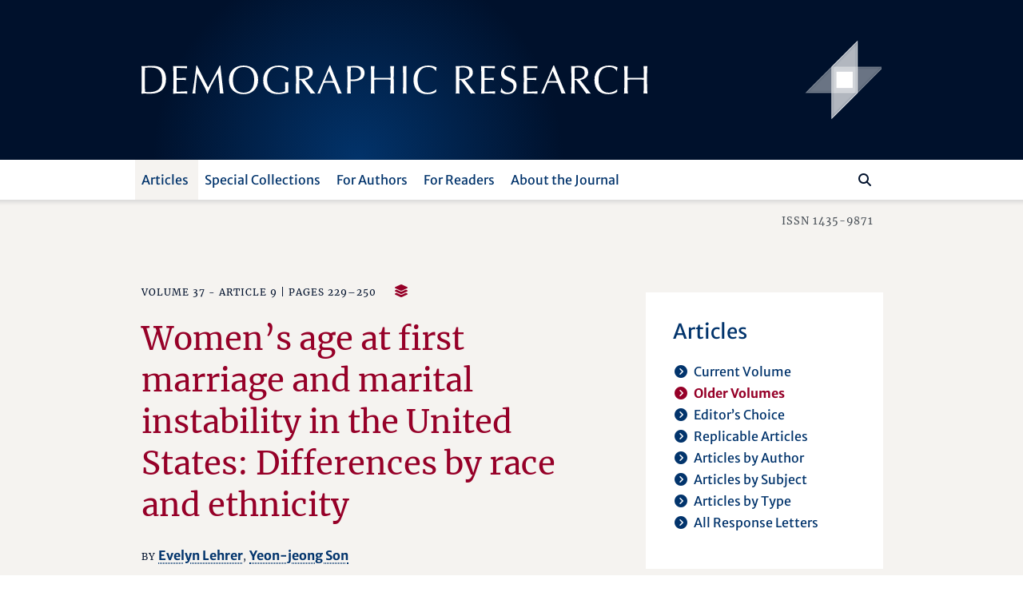

--- FILE ---
content_type: text/html; charset=utf-8
request_url: https://www.demographic-research.org/articles/volume/37/9
body_size: 11828
content:
<!DOCTYPE html>
<html lang="en">
<head>
    <meta charset="utf-8" />
    <meta lang="en" />
    <meta name="viewport" content="width=device-width, initial-scale=1.0" />
        <title>Women&#x2019;s age at first marriage and marital instability in the United States: Differences by race and ethnicity (Volume 37 - Article 9 | Pages 229&#x2013;250) - Demographic Research</title>
    
    
    <meta name="author" content="Yeon-jeong Son" />
    <meta name="description" content="Volume 37 - Article 9 | Pages 229–250" />
    <meta name="keywords" content=",marital instability" />
    <meta name="publisher" content="Demographic Research" />
    <meta name="copyright" content="Demographic Research" />
    <meta name="page-topic" content="demographic research, demography, social sciences, life sciences, mathematics, statistics, policy research, research" />
    <meta name="page-type" content="articles, descriptive findings, reflexions, research materials" />
    <meta name="audience" content="experts, students, scientists" />
    <meta property="og:site_name" content="Demographic Research" />
    <meta property="og:title" content="Demographic Research - Women’s age at first marriage and marital instability in the United States: Differences by race and ethnicity (Volume 37 - Article 9 | Pages 229–250)" />
    <meta property="og:url" content="https://www.demographic-research.org/articles/volume/37/9" />
    <meta property="og:type" content="website" />
    <meta property="og:description" content="Volume 37 - Article 9 | Pages 229–250" />
    <meta name="twitter:card" content="summary" />
    <meta name="twitter:site" content="@DemographicRes" />
    <meta name="twitter:title" content="Demographic Research - Women’s age at first marriage and marital instability in the United States: Differences by race and ethnicity (Volume 37 - Article 9 | Pages 229–250)" />
    <meta name="twitter:description" content="Volume 37 - Article 9 | Pages 229–250" />
    <meta name="twitter:image" content="https://www.demographic-research.org/images/twitter/demres-120x120.png" />

    <meta name="citation_title" content="Women’s age at first marriage and marital instability in the United States: Differences by race and ethnicity">
    <meta name="citation_author" content="Evelyn Lehrer">
    <meta name="citation_author" content="Yeon-jeong Son">
    <meta name="citation_publication_date" content="2017/08/02">
    <meta name="citation_journal_title" content="Demographic Research">
    <meta name="citation_issn" content="1435-9871">
    <meta name="citation_volume" content="37">
    <meta name="citation_firstpage" content="229">
    <meta name="citation_lastpage" content="250">
    <meta name="citation_doi" content="10.4054/DemRes.2017.37.9">
    <meta name="citation_pdf_url" content="https://www.demographic-research.org/volumes/vol37/9/37-9.pdf">

    <!-- Touch Icon Generator BY daik.de https://www.web-stuebchen.de Lizenz: GNU General Public License; Copyright: 2014 - 2016 Stephan Heller [daik.de] <heller@daik.de> -->
    <link rel="shortcut icon" type="image/x-icon" href="/images/favicons/favicon.ico" />
    <link rel="icon" type="image/x-icon" href="/images/favicons/favicon.ico" />
    <link rel="icon" type="image/gif" href="/images/favicons/favicon.gif" />
    <link rel="icon" type="image/png" href="/images/favicons/favicon.png" />
    <link rel="apple-touch-icon" href="/images/favicons/apple-touch-icon.png" />
    <link rel="apple-touch-icon" href="/images/favicons/apple-touch-icon-57x57.png" sizes="57x57" />
    <link rel="apple-touch-icon" href="/images/favicons/apple-touch-icon-60x60.png" sizes="60x60" />
    <link rel="apple-touch-icon" href="/images/favicons/apple-touch-icon-72x72.png" sizes="72x72" />
    <link rel="apple-touch-icon" href="/images/favicons/apple-touch-icon-76x76.png" sizes="76x76" />
    <link rel="apple-touch-icon" href="/images/favicons/apple-touch-icon-114x114.png" sizes="114x114" />
    <link rel="apple-touch-icon" href="/images/favicons/apple-touch-icon-120x120.png" sizes="120x120" />
    <link rel="apple-touch-icon" href="/images/favicons/apple-touch-icon-128x128.png" sizes="128x128" />
    <link rel="apple-touch-icon" href="/images/favicons/apple-touch-icon-144x144.png" sizes="144x144" />
    <link rel="apple-touch-icon" href="/images/favicons/apple-touch-icon-152x152.png" sizes="152x152" />
    <link rel="apple-touch-icon" href="/images/favicons/apple-touch-icon-180x180.png" sizes="180x180" />
    <link rel="apple-touch-icon" href="/images/favicons/apple-touch-icon-precomposed.png" />
    <link rel="icon" type="image/png" href="/images/favicons/favicon-16x16.png" sizes="16x16" />
    <link rel="icon" type="image/png" href="/images/favicons/favicon-32x32.png" sizes="32x32" />
    <link rel="icon" type="image/png" href="/images/favicons/favicon-96x96.png" sizes="96x96" />
    <link rel="icon" type="image/png" href="/images/favicons/favicon-160x160.png" sizes="160x160" />
    <link rel="icon" type="image/png" href="/images/favicons/favicon-192x192.png" sizes="192x192" />
    <link rel="icon" type="image/png" href="/images/favicons/favicon-196x196.png" sizes="196x196" />
    <meta name="msapplication-TileImage" content="~/images/favicons/win8-tile-144x144.png" />
    <meta name="msapplication-TileColor" content="#132034" />
    <meta name="msapplication-navbutton-color" content="#132034" />
    <meta name="application-name" content="Demographic Research" />
    <meta name="msapplication-tooltip" content="Demographic Research" />
    <meta name="apple-mobile-web-app-title" content="Demographic Research" />
    <meta name="msapplication-square70x70logo" content="~/images/favicons/win8-tile-70x70.png" />
    <meta name="msapplication-square144x144logo" content="~/images/favicons/win8-tile-144x144.png" />
    <meta name="msapplication-square150x150logo" content="~/images/favicons/win8-tile-150x150.png" />
    <meta name="msapplication-wide310x150logo" content="~/images/favicons/win8-tile-310x150.png" />
    <meta name="msapplication-square310x310logo" content="~/images/favicons/win8-tile-310x310.png" />
    <link href="/lib/fonts/fonts.min.css?v=Ko_kaFpc-xBW5Y8V_4fRu3FI9r-BgarrtN4WRodpyhA" rel="stylesheet" />
    <link href="/lib/fontawesome-free-6.7.2-web/css/all.min.css?v=dABdfBfUoC8vJUBOwGVdm8L9qlMWaHTIfXt-7GnZCIo" rel="stylesheet" />
    
    <link href="/lib/bootstrap5.2.3/scss/demres.min.css?v=yWmnPzu4Y61Jp8mIuLCRaXiS-CFpyK8tyX3ugPn1qTM" rel="stylesheet" />
    <script src="/lib/jquery/dist/jquery-3.7.1.min.js"></script>
    <script src="/lib/bootstrap5.2.3/dist/js/bootstrap.bundle.min.js"></script>
    
    <link href="/dr.rss" rel="alternate" type="application/rss+xml" title="New articles feed (RSS 2.0)" />
    <link href="/dr-atom.xml" rel="alternate" type="application/atom+xml" title="New articles feed (Atom 1.0)" />
</head>
<body>
    <header class="dr-header">

        <nav class="navbar navbar-light bg-white navbar-expand-lg" style="flex-wrap: wrap;">

            <div class="container-fluid dr-header-container">
                <!--war ohne style="flex-wrap: wrap;" -->
                <!--fixed-top-->
                <div class="header-journal" style="">
                    <div class="container">
                        <div class="row align-items-center header-journal-image" style="">
                            <div class="d-none d-lg-block col-lg-8 offset-lg-1">
                                <a href="/"><img class="dr-logo-desktop" src="/images/dr-logo-desktop.svg" alt="Demographic Research" /></a> <!--width="69%" height="69%"-->
                            </div>
                            <div class="d-none d-lg-block col-lg-2 d-flex">
                                <a href="/"><img src="/images/dr-signet-desktop-effects.svg" width="100px" height="100px" align="right" alt="Demographic Research Logo" /></a>
                            </div>
                            <div class="col-8 offset-1 d-lg-none ">
                                <a href="/"><img src="/images/dr-logo-mobile-effects.svg" width="80%" height="80%" alt="Demographic Research Logo" /></a>
                            </div>
                            <div class="col-2 d-lg-none">
                                <div class="row flex-row-reverse">
                                    <button class="navbar-toggler" type="button" data-bs-toggle="offcanvas" data-bs-target="#offcanvasDrNavbar" aria-controls="offcanvasDrNavbar" aria-expanded="false" aria-label="Toggle navigation">
                                        <span class="navbar-toggler-icon"></span>
                                    </button>
                                </div>
                            </div>
                        </div>
                    </div>                </div>

                <div class="navbar-row">
                    <div class="container">
                        <div class="row">
                            <div class="col-10 offset-1">

                                <div class="offcanvas offcanvas-end dr-offcanvas" tabindex="-1" id="offcanvasDrNavbar" aria-labelledby="offcanvasDrNavbarLabel">
                                    <div class="offcanvas-header">
                                        <p class="offcanvas-title" id="offcanvasDrNavbarLabel">Menu</p>
                                        <button type="button" class="btn-close btn-close-white" data-bs-dismiss="offcanvas" aria-label="Close"></button>
                                    </div>
                                    <div class="offcanvas-body">
                                        <ul class="navbar-nav justify-content-end justify-content-lg-start flex-grow-1 pe-lg-3">
                                            
    
<li class="nav-item dropdown">
    <a class="nav-link active dropdown-toggle" href="/articles/index" role="button" data-bs-toggle="dropdown" aria-expanded="false">Articles</a>
    <ul class="dropdown-menu">
        <li><a class="dropdown-item" href="/articles/volume">Current Volume</a></li>
        <li><a class="dropdown-item active" href="/articles/volumes">Older Volumes</a></li>
        <li><a class="dropdown-item" href="/articles/editorschoice">Editor’s Choice</a></li>
        <li><a class="dropdown-item" href="/articles/replicablearticles">Replicable Articles</a></li>
        <li><a class="dropdown-item" href="/articles/articlesbyauthor">Articles by Author</a></li>
        <li><a class="dropdown-item" href="/articles/articlesbysubject">Articles by Subject</a></li>
        <li><a class="dropdown-item" href= "/articles/articlesbytype">Articles by Type</a></li>
        <li><a class="dropdown-item" href= "/articles/letters">All Response Letters</a></li>
    </ul>
</li>
<li class="nav-item dropdown">
    <a class="nav-link dropdown-toggle" href="/articles/specials" role="button" data-bs-toggle="dropdown" aria-expanded="false">Special Collections</a>
    <ul class="dropdown-menu">
        <li><a class="dropdown-item" href = "/articles/aboutspecialcollections">About Special Collections</a></li>
        <li><a class="dropdown-item" href = "/articles/special">Special Collections</a></li>
    </ul>
</li>

<li class="nav-item dropdown">
    <a class="nav-link dropdown-toggle" href="/authors/index" role="button" data-bs-toggle="dropdown" aria-expanded="false">For Authors</a>
    <ul class="dropdown-menu">
        <li><a class="dropdown-item" href="/authors/generalinformation">General Information</a></li>
        <li><a class="dropdown-item" href="/authors/submissionguidelines">Submission Guidelines</a></li>
        <li><a class="dropdown-item" href="/authors/editorialpolicies">Editorial Policies</a></li>
        <li><a class="dropdown-item" href="/authors/peerreviewandpublication">Peer Review and Publication</a></li>
        <li><a class="dropdown-item" href="/authors/copyrightinformation">Copyright Information</a>
        <li class="navi-level-3"><a class="dropdown-item" href="/authors/copyrightterms">Copyright Terms</a>
        <li class="navi-level-3"><a class="dropdown-item" href="/authors/copyrightagreement">Copyright Agreement</a>
        <li><a class="dropdown-item" href="/authors/reviewprocess">Review Process</a></li>
        <li><a class="dropdown-item dropdown-item-symbol" href="/authors/Submission"><span class="dropdown-item-symbol"><i class="fa fas fa-file-lines"></i></span> Submit a Paper</a></li>
        <li><a class="dropdown-item dropdown-item-symbol" href="/authors/letter"><span class="dropdown-item-symbol"><i class="fa fas fa-envelope"></i></span> Submit a Letter</a></li>
        <li><a class="dropdown-item dropdown-item-symbol" href="/authors/account"><span class="dropdown-item-symbol"><i class="fa fas fa-circle-user"></i></span> My Author Account</a></li>
    </ul>
</li>

<li class="nav-item dropdown">
    <a class="nav-link dropdown-toggle" href="/readers/index" role="button" data-bs-toggle="dropdown" aria-expanded="false">For Readers</a>
    <ul class="dropdown-menu">
        <li><a class="dropdown-item" href="/readers/getemailalerts">Get Email Alerts</a></li>
        <li><a class="dropdown-item" href="/readers/howtocite">How to cite DR</a></li>
    </ul>
</li>

<li class="nav-item dropdown">
    <a class="nav-link dropdown-toggle" href="/info/index" role="button" data-bs-toggle="dropdown" aria-expanded="false">About the Journal</a>
    <ul class="dropdown-menu">
        <li><a class="dropdown-item" href="/info/purpose">Purpose</a></li>
        <li><a class="dropdown-item" href="/info/fromthepublisherandeditor">From the Publisher and Editor</a></li>
        <li><a class="dropdown-item" href="/info/whoiswho">Who’s Who</a></li>
        <li><a class="dropdown-item" href="/info/reviewers">Our Reviewers</a></li>
        <li><a class="dropdown-item" href="/info/contact">Contact Us</a></li>
        <li><a class="dropdown-item" href="/info/ownershipfunding">Ownership and Funding</a></li>
        <li><a class="dropdown-item" href="/info/copyrightlegal">Copyright & Legal</a></li>
        <li><a class="dropdown-item" href="/info/privacypolicy">Privacy Policy</a></li>
    </ul>
</li>


                                        </ul>
                                        <div class="d-flex flex-row flex-row-reverse pt-5 pt-lg-0 dr-search-panel">
                                            <div><button class="btn" id="btn-navi-search" onclick="javascript:ToggleSearchFocus();" aria-label="Search"><i class="fa fas fa-search icon-search"></i></button></div>
                                            <div><input class="form-control me-2" id="input-navi-search" type="search" placeholder="Search ..." aria-label="Search this website" /></div>
                                        </div>
                                    </div>
                                </div>
                            </div>
                        </div>
                    </div>                </div>
            </div>
        </nav>

        <div class="row header-shadows">
            <div class="col-12 header-shadow-bottom" id="header-shadow-bottom"></div>
        </div>

        <div class="header-issn-outside">
            <div class="container">
                <div class="row header-issn">
                    <div class="d-none d-lg-block col-10 offset-1 text-end">ISSN 1435-9871</div>
                </div>
            </div>        </div>

    </header>

    <main role="main" class="pb-3">
        <div class="container">

            <div class="row">
                <div class="col-10 offset-1">
                    <div class="row">
                        <div class="col-12 col-xl-8 dr-content">
                            





<p class="roof">
        <span>Volume 37 - Article 9 | Pages 229&ndash;250</span>

    <span>&nbsp;</span>
        <i class="fa-solid fa-layer-group icon-category" title="Author has provided data and code for replicating results"></i>
</p>

<h1>Women’s age at first marriage and marital instability in the United States: Differences by race and ethnicity<a name="article"></a></h1>

<p class="article-from">
    <span>By</span>
            <a href="/articles/articlesbyauthor/4096">Evelyn Lehrer</a><span>,</span>
            <a href="/articles/articlesbyauthor/9384">Yeon-jeong Son</a>
</p>


    <div class="row article-info">
        <div class="col-12 col-md-4"><i class="dr">Date received:</i></div>
        <div class="col-12 col-md-8">3 Aug 2016</div>
    </div>
    <div class="row article-info">
        <div class="col-12 col-md-4"><i class="dr">Date published:</i></div>
        <div class="col-12 col-md-8">2 Aug 2017</div>
    </div>
    <div class="row article-info">
        <div class="col-12 col-md-4"><i class="dr">Word count:</i></div>
        <div class="col-12 col-md-8">4442</div>
    </div>

    <div class="row article-info">
        <div class="col-12 col-md-4"><i class="dr">Keywords:</i></div>
        <div class="col-12 col-md-8">
                    <a href="/articles/articlesbysubject/age%20at%20marriage">age at marriage</a><span>,</span>
                    <a href="/articles/articlesbysubject/divorce">divorce</a><span>,</span>
                    <a href="/articles/articlesbysubject/marital%20dissolution">marital dissolution</a><span>,</span>
                    <a href="/articles/articlesbysubject/marital%20instability">marital instability</a>
        </div>
    </div>

    <div class="row article-info">
        <div class="col-12 col-md-4"><i class="dr">DOI:</i></div>
        <div class="col-12 col-md-8"><a target="_blank" aria-label="opens in a new tab" href="https://doi&#046;org/10.4054/DemRes.2017.37.9">10.4054/DemRes.2017.37.9</a></div>
    </div>
    

        <div class="row article-info">
            <div class="col-12 col-md-4"><i class="dr">Replicable Material:</i></div>
        <div class="col-12 col-md-8">
                    <a target="_blank" aria-label="opens in a new tab" href="/volumes/vol37/9/files/demographic-research.37-9.zip">demographic-research.37-9</a> (zip file, 5 MB)                        <br />
                    <a target="_blank" aria-label="opens in a new tab" href="/volumes/vol37/9/files/readme.37-9.txt">readme.37-9</a> (text file, 369 Byte)            </div>
        </div>






    <div class="row article-buttons">
        <div class="col-12">
            <a class="buttonlike" target="_blank" aria-label="opens in a new tab" href="/volumes/vol37/9/37-9.pdf">Download&nbsp;PDF</a>
            <span class="article-buttons-separator"><br /></span>
            <a class="buttonlike" href="/authors/letter/article/3360">Submit&nbsp;a&nbsp;Response&nbsp;Letter</a>
        </div>
    </div>

        <h2>Abstract</h2>
<p>
<b>Background</b>: Numerous studies have shown that the age at which women enter first marriage is a major factor in marital instability, but possible differences by race/ethnicity have not been examined to date.
</p>
<p>
<b>Objective</b>: Our aim was to study whether the association between women’s age at first marriage and marital instability varies by race/ethnicity.
</p>
<p>
<b>Methods</b>: We used data from the 2006–2010 National Survey of Family Growth to examine differences by race/ethnicity in the shape of the curve relating women’s age at entry into first marriage to marital instability.
</p>
<p>
<b>Results</b>: We found that for non-Hispanic white women, the probability of dissolution falls with age up to ages 30–32 and thereafter the curve flattens out. For black women, marital instability decreases with age only up to ages 24–26. For Hispanic women, marital instability falls from age ≤20 to 21–23 and then the curve flattens out; beyond ages 30–32 the curve turns upward.
</p>
<p>
<b>Conclusions</b>: We suggest explanations for these patterns, based in part on differentials in the associations of age at marriage with education and nonmarital fertility. For white women, but not for their black and Hispanic counterparts, delayed entry into marriage is associated with a small increase in nonmarital fertility and a pronounced increase in education.
</p>
<p>
<b>Contribution</b>: The common practice in studies with US data of conducting pooled analyses – with simple controls for black, Hispanic, and other – can lead to misleading conclusions. Our findings underscore the desirability of conducting separate analyses by race/ethnicity wherever possible.
</p>

    <h2>Author’s Affiliation</h2>
    <ul class="list-names article-affiliations">
            <li class=""><b><a class="authorname" href="/articles/articlesbyauthor/4096">Evelyn Lehrer</a></b> <span> - University of Illinois at Urbana&#x2013;Champaign, United States of America</span> <a class="authoremail" href="mailto:elehrer@uic.edu">EMAIL</a></li>
            <li class=""><b><a class="authorname" href="/articles/articlesbyauthor/9384">Yeon-jeong Son</a></b> <span> - University of Illinois at Chicago, United States of America</span> <a class="authoremail" href="mailto:yson8@uic.edu">EMAIL</a></li>
    </ul>

    <h2>Other articles by the same author/authors in <i>Demographic Research </i></h2>
        <p class="article-links">
            <a class="" href="/articles/volume/29/20">Delayed entry into first marriage and marital stability: Further evidence on the Becker-Landes-Michael hypothesis</a>
            <br>
                <i class="dr">Volume 29 - Article 20</i>
        </p>

        <h2>Most recent similar articles in <i>Demographic Research</i></h2>
        <p class="article-links">
            <a class="" href="/articles/volume/52/14">Demographic convergence in marriage timing: Intersecting gender and educational expansion</a>
            <br>
                <i class="dr">Volume 52 - Article 14</i>

            <i class="dr"> &nbsp;&nbsp;&nbsp;&#124; Keywords: </i>

                    <a class="article-links-keywords" href="/articles/articlesbysubject/age%20at%20marriage">age at marriage</a><span>,</span>
                    <a class="article-links-keywords" href="/articles/articlesbysubject/convergence">convergence</a><span>,</span>
                    <a class="article-links-keywords" href="/articles/articlesbysubject/cross-country">cross-country</a><span>,</span>
                    <a class="article-links-keywords" href="/articles/articlesbysubject/education">education</a><span>,</span>
                    <a class="article-links-keywords" href="/articles/articlesbysubject/gender">gender</a><span>,</span>
                    <a class="article-links-keywords" href="/articles/articlesbysubject/union%20formation">union formation</a>
        </p>
        <p class="article-links">
            <a class="" href="/articles/volume/52/4">Decriminalization of adultery likely changed women&#x2019;s views on divorce following spousal infidelity in South Korea</a>
            <br>
                <i class="dr">Volume 52 - Article 4</i>

            <i class="dr"> &nbsp;&nbsp;&nbsp;&#124; Keywords: </i>

                    <a class="article-links-keywords" href="/articles/articlesbysubject/adultery%20law">adultery law</a><span>,</span>
                    <a class="article-links-keywords" href="/articles/articlesbysubject/divorce">divorce</a><span>,</span>
                    <a class="article-links-keywords" href="/articles/articlesbysubject/Korean%20Longitudinal%20Survey%20of%20Women%E2%80%99s%20Families">Korean Longitudinal Survey of Women&#x2019;s Families</a><span>,</span>
                    <a class="article-links-keywords" href="/articles/articlesbysubject/marriage%20law">marriage law</a><span>,</span>
                    <a class="article-links-keywords" href="/articles/articlesbysubject/South%20Korea">South Korea</a>
        </p>
        <p class="article-links">
            <a class="" href="/articles/volume/50/46">Between money and intimacy: Brideprice, marriage, and women&#x2019;s position in contemporary China</a>
            <br>
                <i class="dr">Volume 50 - Article 46</i>

            <i class="dr"> &nbsp;&nbsp;&nbsp;&#124; Keywords: </i>

                    <a class="article-links-keywords" href="/articles/articlesbysubject/brideprice">brideprice</a><span>,</span>
                    <a class="article-links-keywords" href="/articles/articlesbysubject/China">China</a><span>,</span>
                    <a class="article-links-keywords" href="/articles/articlesbysubject/divorce">divorce</a><span>,</span>
                    <a class="article-links-keywords" href="/articles/articlesbysubject/family">family</a><span>,</span>
                    <a class="article-links-keywords" href="/articles/articlesbysubject/family%20law">family law</a><span>,</span>
                    <a class="article-links-keywords" href="/articles/articlesbysubject/gender%20inequalities">gender inequalities</a><span>,</span>
                    <a class="article-links-keywords" href="/articles/articlesbysubject/marriage">marriage</a>
        </p>
        <p class="article-links">
            <a class="" href="/articles/volume/49/23">Do couples who use fertility treatments divorce more? Evidence from the US National Survey of Family Growth</a>
            <br>
                <i class="dr">Volume 49 - Article 23</i>

            <i class="dr"> &nbsp;&nbsp;&nbsp;&#124; Keywords: </i>

                    <a class="article-links-keywords" href="/articles/articlesbysubject/childbirth">childbirth</a><span>,</span>
                    <a class="article-links-keywords" href="/articles/articlesbysubject/divorce">divorce</a><span>,</span>
                    <a class="article-links-keywords" href="/articles/articlesbysubject/fertility%20treatments">fertility treatments</a><span>,</span>
                    <a class="article-links-keywords" href="/articles/articlesbysubject/socioeconomic%20determinants">socioeconomic determinants</a>
        </p>
        <p class="article-links">
            <a class="" href="/articles/volume/49/4">Separation as an accelerator of housing inequalities: Parents&#x2019; and children&#x2019;s post-separation housing careers in Sweden</a>
            <br>
                <i class="dr">Volume 49 - Article 4</i>

            <i class="dr"> &nbsp;&nbsp;&nbsp;&#124; Keywords: </i>

                    <a class="article-links-keywords" href="/articles/articlesbysubject/divorce">divorce</a><span>,</span>
                    <a class="article-links-keywords" href="/articles/articlesbysubject/family">family</a><span>,</span>
                    <a class="article-links-keywords" href="/articles/articlesbysubject/housing">housing</a><span>,</span>
                    <a class="article-links-keywords" href="/articles/articlesbysubject/income%20inequality">income inequality</a><span>,</span>
                    <a class="article-links-keywords" href="/articles/articlesbysubject/neighborhood">neighborhood</a><span>,</span>
                    <a class="article-links-keywords" href="/articles/articlesbysubject/parental%20separation">parental separation</a><span>,</span>
                    <a class="article-links-keywords" href="/articles/articlesbysubject/residential%20mobility">residential mobility</a><span>,</span>
                    <a class="article-links-keywords" href="/articles/articlesbysubject/stratification">stratification</a>
        </p>

   
                        </div>
                        <div class="col-12 col-xl-4 dr-tiles">
                            <div class="row">
                                
    
        <div class="col-12 col-md-6 col-xl-12 dr-tiles2">
            <div class="dr-tiles2inside">
                <p class="subnavi">Articles</p>
<ul class="subnavi fa-ul"><li><span class="fa-li"><i class="fa fas fa-circle-chevron-right"></i></span><a href="/Articles/Volume">Current Volume</a></li><li><span class="fa-li active"><i class="fa fas fa-circle-chevron-right"></i></span><span class="active">Older Volumes</span></li><li><span class="fa-li"><i class="fa fas fa-circle-chevron-right"></i></span><a href="/Articles/EditorsChoice">Editor’s Choice</a></li><li><span class="fa-li"><i class="fa fas fa-circle-chevron-right"></i></span><a href="/Articles/ReplicableArticles">Replicable Articles</a></li><li><span class="fa-li"><i class="fa fas fa-circle-chevron-right"></i></span><a href="/Articles/ArticlesByAuthor">Articles by Author</a></li><li><span class="fa-li"><i class="fa fas fa-circle-chevron-right"></i></span><a href="/Articles/ArticlesBySubject">Articles by Subject</a></li><li><span class="fa-li"><i class="fa fas fa-circle-chevron-right"></i></span><a href="/Articles/ArticlesByType">Articles by Type</a></li><li><span class="fa-li"><i class="fa fas fa-circle-chevron-right"></i></span><a href="/Articles/Letters">All Response Letters</a></li></ul>

            </div>
        </div>
            <div class="col-12 col-md-6 col-xl-12 dr-tiles2">
                <div class="dr-tiles2inside">
                    <p class="subnavi">Citations</p><p class="tiles-text">Cited References: 27</p><ul class="subnavi fa-ul"><li><span class="fa-li"><i class="fa fas fa-circle-chevron-right"></i></span><a href="/articles/volume/37/9/references">View the references of this article</a></li></ul><p class="tiles-text">Download to Citation Manager</p><ul class="subnavi fa-ul"><li><span class="fa-li"><i class="fa fas fa-circle-chevron-right"></i></span><a href="/articles/savecitation?article=3360&format=ris">RIS format</a></li><li><span class="fa-li"><i class="fa fas fa-circle-chevron-right"></i></span><a href="/articles/savecitation?article=3360&format=bibtex">BibTeX format</a></li></ul>
                </div>
            </div>
            <div class="col-12 col-md-6 col-xl-12 dr-tiles2">
                <div class="dr-tiles2inside">
                    <p class="subnavi">Similar Articles</p><p class="tiles-text">PubMed</p><ul class="subnavi fa-ul"><li><span class="fa-li"><i class="fa fas fa-circle-chevron-right"></i></span><a target="_blank" aria-label="opens in a new tab" href="https://pubmed.ncbi.nlm.nih.gov/?cmd=search&term=Evelyn+Lehrer&dispmax=50">Articles by Evelyn Lehrer</a></li><li><span class="fa-li"><i class="fa fas fa-circle-chevron-right"></i></span><a target="_blank" aria-label="opens in a new tab" href="https://pubmed.ncbi.nlm.nih.gov/?cmd=search&term=Yeon-jeong+Son&dispmax=50">Articles by Yeon-jeong Son</a></li></ul><p class="tiles-text">Google Scholar</p><ul class="subnavi fa-ul"><li><span class="fa-li"><i class="fa fas fa-circle-chevron-right"></i></span><a target="_blank" aria-label="opens in a new tab" href="https://scholar.google.com/scholar?q=%22author%3AEvelyn+Lehrer%22">Articles by Evelyn Lehrer</a></li><li><span class="fa-li"><i class="fa fas fa-circle-chevron-right"></i></span><a target="_blank" aria-label="opens in a new tab" href="https://scholar.google.com/scholar?q=%22author%3AYeon-jeong+Son%22">Articles by Yeon-jeong Son</a></li></ul>
                </div>
            </div>
    <div class="col-12 col-md-6 col-xl-12 dr-tiles2">
        <div class="dr-tiles2inside">
            <p class="subnavi">Jump to Article</p>
            <div class="form-jump d-flex flex-row">
                <div><label class="form-jump-label" for="jump-page-volume">Volume</label><br /><input id="jump-page-volume" type="text" /></div>
                <div><label class="form-jump-label" for="jump-page-page">Page</label><br /><input id="jump-page-page" type="text" /></div>
                <div class="align-self-end"><button id="btn-vp" onclick="javascript:JumpToArticleClicked('vp');" aria-label="Jump To Article"><i class="fa fas fa-circle-chevron-right"></i></button></div>
            </div>
            <div class="form-jump d-flex flex-row">
                <div><span id="errormessage-vp"></span></div>
            </div>
            <div class="form-jump d-flex flex-row">
                <div><label class="form-jump-label" for="jump-id-volume">Volume</label><br /><input id="jump-id-volume" type="text" /></div>
                <div><label class="form-jump-label" for="jump-id-id">Article ID</label><br /><input id="jump-id-id" type="text" /></div>
                <div class="align-self-end"><button id="btn-vi" onclick="javascript:JumpToArticleClicked('vi');" aria-label="Jump To Article"><i class="fa fas fa-circle-chevron-right"></i></button></div>
            </div>
            <div class="form-jump d-flex flex-row">
                <div><span id="errormessage-vi"></span></div>
            </div>
        </div>
    </div>


                            </div>
                        </div>
                    </div>
                </div>
            </div>
        </div>    </main>

    <footer class="footer">

        <div class="row footer-shadows">
            <div class="col-12 footer-shadow-top" id="footer-shadow-top"></div>
        </div>

        <div class="footer-info">
            <div class="container">
                <div class="row">
                    <div class="col-10 offset-1">
                        <div class="row">
                            <div class="col-12          col-lg-3 footer-about">
                                <p>About Demographic Research</p>
                            </div>
                            <div class="col-12 col-md-9 col-lg-7 footer-text">
                                <p><i class="dr">Demographic Research</i> – a peer-reviewed, platinum open-access journal of population sciences. Agile yet rigorous, we aim to harness the full potential of the digital space to offer novel and exciting publishing opportunities.</p>
                            </div>
                            <div class="col-12 col-md-3 col-lg-2 footer-mpg">
                                <div class="row">
                                    <div class="col-12 footer-minerva align-self-end">
                                        <!-- align-self-end-->
                                        <div class=""><a target="_blank" aria-label="opens in a new tab" href="https://www.mpg.de/" title="Max Planck Society" alt="Max Planck Society"><img class="footer-minerva-img" src="/images/minerva.svg" title="Max Planck Society" /></a></div>
                                    </div>
                                </div>
                            </div>
                        </div>
                    </div>
                </div>
            </div>        </div>

        <div class="row footer-shadows">
            <div class="col-12 footer-shadow-bottom" id="footer-shadow-bottom"></div>
        </div>

        <div class="container">
            <div class="row footer-service">
                <div class="col-10 offset-1">
                    <p>
                        <span class="copyright">&copy; 1999–2026&nbsp;&nbsp;Max&nbsp;Planck&nbsp;Society&nbsp;&nbsp;</span>
                        <span class="d-lg-none"><br /></span>
                        <span style="white-space:nowrap;"><img src="/images/navigation-service-separator.svg" alt="" role="presentation" aria-hidden="true" /><a href="/Info/Contact">Contact</a></span>
                        <span style="white-space:nowrap;"><img src="/images/navigation-service-separator.svg" alt="" role="presentation" aria-hidden="true" /><a href="/Info/CopyrightLegal">Imprint</a></span>
                        <span style="white-space:nowrap;"><img src="/images/navigation-service-separator.svg" alt="" role="presentation" aria-hidden="true" /><a href="/Info/PrivacyPolicy">Privacy Policy</a></span>
                        <span style="white-space:nowrap;"><img src="/images/navigation-service-separator.svg" alt="" role="presentation" aria-hidden="true" /><a href="/Info/Sitemap">Sitemap</a></span>
                    </p>
                </div>
            </div>

        </div>    </footer>

    <script>
        document.getElementById("input-navi-search").addEventListener("keyup", function (event) {
            event.preventDefault();
            if (event.keyCode === 13) {
                var SearchField = document.getElementById('input-navi-search');

                if (SearchField && SearchField.value != "") //
                    window.location.href = "/search/search.asp?zoom_sort=0&zoom_per_page=10&zoom_and=0&zoom_query=" + SearchField.value;
            }
        });

        function ToggleSearchFocus() {
            var SearchField = document.getElementById('input-navi-search');

            if (SearchField) {
                if (SearchField.getBoundingClientRect().width < 10) {
                    SearchField.focus();
                    SearchField.value = "";
                }
                else {
                    if (SearchField && SearchField.value != "")
                        window.location.href = "/search/search.asp?zoom_sort=0&zoom_per_page=10&zoom_and=0&zoom_query=" + SearchField.value;

                    SearchField.blur();
                }
            }
        }

        function JumpToArticleClicked(sender) {
            var errmsgVi = document.getElementById('errormessage-vi');
            var errmsgVp = document.getElementById('errormessage-vp');

            if (sender == "vi")
            {
                var vl = document.getElementById('jump-id-volume');
                var id = document.getElementById('jump-id-id');
                var sc = "";

                if (vl && id) {
                    if (errmsgVi)
                        errmsgVi.innerHTML = "";
                    if (errmsgVp)
                        errmsgVp.innerHTML = "";

                    if (vl != null && vl.value != null && vl.value.length > 1 && vl.value.substr(0, 1).toLowerCase() == "s") {
                        vl.value = vl.value.substr(1);
                        sc = "s";
                    }

                    if (!isNaN(vl.value) && !isNaN(id.value) && vl.value > 0 && id.value > 0) {
                        window.location.href = "/articles/jumpto?toVolume=" + sc + vl.value + "&toArticle=" + id.value;
                    }
                    else {
                        if (errmsgVi)
                        {
                            if ((isNaN(vl.value) || vl.value < 1) && (isNaN(id.value) || id.value < 1))
                                errmsgVi.innerHTML = "Please type numeric values greater than zero into both fields.";
                            else if (isNaN(vl.value) || vl.value < 1)
                                errmsgVi.innerHTML = "Please type a numeric value greater than zero into the field Volume.";
                            else if (isNaN(id.value) || id.value < 1)
                                errmsgVi.innerHTML = "Please type a numeric value greater than zero into the field Article ID.";
                        }
                    }
                }
            }
            else if (sender == "vp")
            {
                var vl = document.getElementById('jump-page-volume');
                var pg = document.getElementById('jump-page-page');
                var sc = "";

                if (vl && pg) {
                    if (errmsgVi)
                        errmsgVi.innerHTML = "";
                    if (errmsgVp)
                        errmsgVp.innerHTML = "";

                    if (vl != null && vl.value != null && vl.value.length > 1 && vl.value.substr(0, 1).toLowerCase() == "s") {
                        vl.value = vl.value.substr(1);
                        sc = "s";
                    }

                    if (!isNaN(vl.value) && !isNaN(pg.value) && vl.value > 0 && pg.value > 0) {
                        window.location.href = "/articles/jumpto?toVolume=" + sc + vl.value + "&toPage=" + pg.value;
                    }
                    else {
                        if (errmsgVi)
                        {
                            if ((isNaN(vl.value) || vl.value < 1) && (isNaN(pg.value) || pg.value < 1))
                                errmsgVp.innerHTML = "Please type numeric values greater than zero into both fields.";
                            else if (isNaN(vl.value) || vl.value < 1)
                                errmsgVp.innerHTML = "Please type a numeric value greater than zero into the field Volume.";
                            else if (isNaN(pg.value) || pg.value < 1)
                                errmsgVp.innerHTML = "Please type a numeric value greater than zero into the field Page.";
                        }
                    }
                }
            }
        }
    </script>

    <!--<script src="~/js/site.js" asp-append-version="true"></script>/-->

    
    

<!-- Matomo -->
<script type="text/javascript">
    var _paq = _paq || [];
    /* tracker methods like "setCustomDimension" should be called before "trackPageView" */
    _paq.push(['disableCookies']);
    _paq.push(['trackPageView']);
    _paq.push(['enableLinkTracking']);
    (function () {
        var u = "//matomo.gwdg.de/";
        _paq.push(['setTrackerUrl', u + 'piwik.php']);
        _paq.push(['setSiteId', '345']);
        var d = document, g = d.createElement('script'), s = d.getElementsByTagName('script')[0];
        g.type = 'text/javascript'; g.async = true; g.defer = true; g.src = u + 'piwik.js'; s.parentNode.insertBefore(g, s);
    })();
</script>
    <noscript><img src="https://matomo.gwdg.de/piwik.php?idsite=345&rec=1" style="border:0" title="Matomo" alt="Matomo" /></noscript>
<!-- End Matomo Code -->

    <!-- CLOCKSS system has permission to ingest, preserve, and serve this Archival Unit /-->
</body>
</html>
